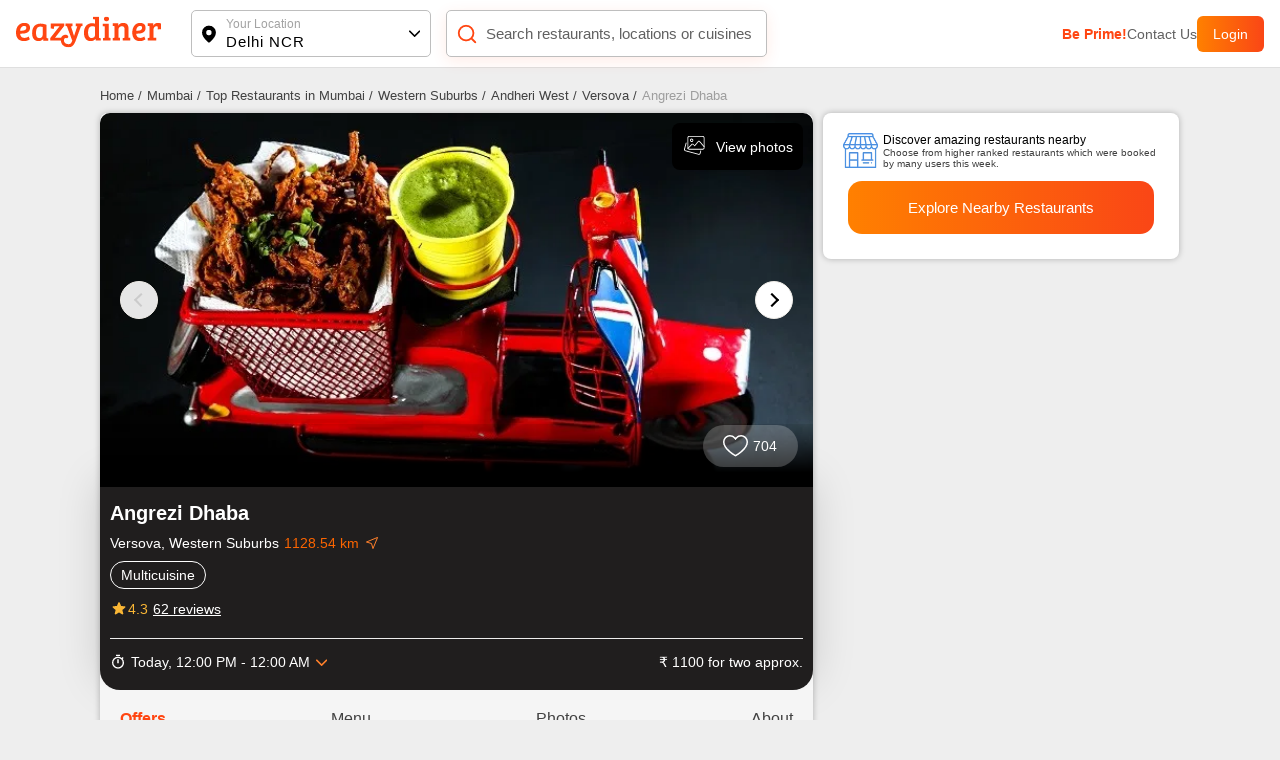

--- FILE ---
content_type: image/svg+xml
request_url: https://www.eazydiner.com/_next/static/media/logo.72441b04.svg
body_size: 2704
content:
<svg width="207" height="44" viewBox="0 0 207 44" fill="none" xmlns="http://www.w3.org/2000/svg">
<g clip-path="url(#clip0_30_65)">
<rect width="207" height="44" fill="white"/>
<path d="M20 15.9139C20 22.9181 14.1625 24.5761 5.84874 24.3279C6.09524 27.6101 7.69748 30.4523 11.9328 30.4523C14.1326 30.436 16.2735 29.7347 18.0616 28.4447L19.7647 32.5051C17.2578 34.1817 14.3035 35.051 11.2941 34.9977C3.07003 34.9977 0 29.5613 0 22.6587C0 15.068 4.2353 9 12.0112 9C16.93 9 19.9888 11.2558 19.9888 15.9026M11.7647 13.3085C7.82073 13.3085 6.21848 16.9854 5.82633 20.166C6.55462 20.166 7.13725 20.166 7.7759 20.166C12.056 20.166 14.7787 19.0382 14.7787 16.1508C14.7787 14.0416 13.5574 13.2634 11.7647 13.2634" fill="#FF4612"/>
<path d="M43.5688 29.5288C43.5688 30.4716 43.7947 30.7967 44.6445 30.8509L46 30.9376V34.3297H39.0398L38.8999 31.8371H38.7601C38.0336 32.8665 37.0614 33.6949 35.9334 34.2461C34.8053 34.7972 33.5576 35.0533 32.3054 34.9908C25.442 34.9366 23 30.0598 23 23.5032C23 15.2236 27.1094 10 35.3283 10C38.1454 10.0887 40.929 10.6415 43.5688 11.6364V29.5288ZM38.0608 14.8876C36.9425 14.4552 35.7514 14.2454 34.5538 14.2699C29.928 14.2699 28.5725 18.6048 28.5725 23.3515C28.5725 27.0687 29.5084 30.7425 33.3812 30.7425C33.9763 30.7937 34.5754 30.7195 35.1405 30.5246C35.7055 30.3298 36.2241 30.0186 36.6633 29.6109C37.1024 29.2031 37.4525 28.7078 37.6913 28.1563C37.93 27.6048 38.0522 27.0093 38.05 26.4076L38.0608 14.8876Z" fill="#FF4612"/>
<path d="M68.8078 10V13.3784L55.7835 30.0951H64.9977C66.0266 30.0951 66.5466 28.7678 66.5466 28.7678L69 26.947L68.0503 34H49V30.5229L62.013 13.9488H55.433C54.3024 13.9488 54.1102 14.234 54.1102 15.1883V17.3821L49.4409 17.042V10H68.8078Z" fill="#FF4612"/>
<path d="M118.512 29.2517C118.512 30.361 118.614 30.5496 119.537 30.6938L121 30.838V34.3101H113.773L113.627 31.7587H113.435C112.684 32.8215 111.668 33.6765 110.486 34.2417C109.303 34.8069 107.993 35.0634 106.681 34.9867C99.2514 34.9867 97 29.4403 97 23.0398C97 15.1417 101.053 9.46217 108.482 9.46217C109.942 9.45772 111.394 9.68239 112.782 10.1277V5.12488C112.782 4.11543 112.49 3.87139 111.555 3.72719L110.036 3.58298V0H118.49L118.512 29.2517ZM112.794 26.2678V14.6092C111.588 14.0421 110.269 13.7466 108.932 13.744C104.43 13.744 102.921 17.693 102.921 22.4629C102.921 26.7559 103.901 30.6051 107.953 30.6051C111.026 30.6051 112.794 28.7748 112.794 26.2678Z" fill="#FF4612"/>
<path d="M132.444 30.241L135 30.4377V34H124.1V30.5798L125.644 30.4377C126.556 30.2957 126.756 30.0553 126.756 28.8751V15.2052C126.756 14.1125 126.467 13.9267 125.544 13.7847L124 13.6863V10.0803H132.444V30.241ZM129.311 0.0710275C129.759 0.0348513 130.209 0.0901218 130.634 0.233362C131.059 0.376601 131.449 0.604711 131.779 0.903356C132.11 1.202 132.375 1.56472 132.556 1.96871C132.737 2.3727 132.832 2.80923 132.833 3.25084C132.834 3.70135 132.741 4.14725 132.559 4.5607C132.377 4.97416 132.111 5.34631 131.776 5.65391C131.441 5.96152 131.046 6.19799 130.614 6.34855C130.182 6.49911 129.724 6.56054 129.267 6.529C128.797 6.58906 128.319 6.54984 127.866 6.41394C127.412 6.27805 126.993 6.04862 126.637 5.74097C126.281 5.43331 125.996 5.05449 125.8 4.6298C125.605 4.20512 125.504 3.74432 125.504 3.27816C125.504 2.81201 125.605 2.35121 125.8 1.92652C125.996 1.50183 126.281 1.12302 126.637 0.815362C126.993 0.507703 127.412 0.278273 127.866 0.142382C128.319 0.00649156 128.797 -0.0327375 129.267 0.0273177" fill="#FF4612"/>
<path d="M140.718 14.8571C140.718 13.7442 140.433 13.5549 139.523 13.4103L138 13.3101V9.63733H145.924V12.9762C146.658 11.6969 147.726 10.6492 149.011 9.94968C150.296 9.25019 151.746 8.92632 153.202 9.01408C158.002 9.01408 160.578 11.6184 160.578 17.2722V30.2271L163 30.3718V34H152.5V30.561L153.925 30.4163C154.736 30.2716 155.021 30.0267 155.021 29.0139V18.63C155.021 15.6807 154.363 13.7442 151.262 13.7442C150.598 13.7377 149.94 13.8679 149.328 14.1268C148.715 14.3858 148.161 14.7681 147.698 15.2508C147.235 15.7334 146.873 16.3064 146.634 16.935C146.395 17.5636 146.284 18.2349 146.308 18.9083V30.2271L148.587 30.3718V34H138.066V30.5164L139.545 30.3718C140.455 30.3718 140.641 29.9822 140.641 28.9694L140.718 14.8571Z" fill="#FF4612"/>
<path d="M184.989 15.9139C184.989 22.9181 179.444 24.5761 171.546 24.328C171.78 27.6101 173.302 30.4524 177.325 30.4524C179.415 30.4361 181.449 29.7348 183.148 28.4447L184.766 32.5051C182.384 34.1811 179.578 35.0504 176.719 34.9977C168.906 34.9977 166 29.5613 166 22.6587C166 15.068 170.024 9 177.421 9C182.083 9 185 11.2558 185 15.9027M177.187 13.3085C173.451 13.3085 171.865 16.9854 171.546 20.1661C172.238 20.1661 172.791 20.1661 173.398 20.1661C177.464 20.1661 180.05 19.0382 180.05 16.1508C180.05 14.0416 178.89 13.2634 177.187 13.2634" fill="#FF4612"/>
<path d="M196.319 18.7723V30.1708L200.132 30.3712V34H188.11V30.5159L189.538 30.3712C190.637 30.2265 190.736 29.8814 190.736 28.7794V14.7538C190.736 13.7854 190.451 13.5517 189.637 13.3958L188 13.3068V9.63341H195.824V13.3068C196.381 11.971 197.33 10.8416 198.544 10.0727C199.757 9.30371 201.175 8.93264 202.604 9.01005C204.121 8.9594 205.628 9.27614 207 9.93396V18.0042L202.231 18.3381V15.2882C202.231 14.4644 202.231 14.175 201.802 14.0303C201.383 13.848 200.928 13.7643 200.473 13.7854C197.846 13.7854 196.275 15.9115 196.275 18.7611" fill="#FF4612"/>
<path d="M85.3633 10.0108V13.6346L87.4431 13.8299L82.9351 27.4896H82.7936L78.7756 15.0017C78.536 14.1988 78.7756 13.7757 79.5378 13.678L80.7138 13.5804V10H70.598V13.4827L72.6778 13.7648L80.3 34.3791L79.4616 36.3537C78.5142 38.6647 77.2838 39.1312 75.204 39.3808C73.7316 39.482 72.2629 39.1379 70.99 38.3935C67.9847 36.7986 67.2116 31.7969 70.5218 30.5709C71.6107 30.1803 72.7867 31.786 74.1696 29.9524C74.3364 29.6908 74.447 29.3975 74.4945 29.0912C74.5421 28.7848 74.5254 28.472 74.4456 28.1723C74.3658 27.8727 74.2246 27.5928 74.031 27.3502C73.8373 27.1075 73.5953 26.9075 73.3202 26.7627C69.7922 24.2781 64.7289 27.3268 64.1518 31.287C63.5203 35.6268 64.8378 39.9667 68.5074 42.1366C70.608 43.4352 73.0493 44.0811 75.5198 43.9919C80.1693 43.7098 83.142 40.1294 85.396 33.956L92.3976 14.9691C92.7787 13.9818 93.0182 13.7431 93.9111 13.6021L95 13.5153V10.0108H85.3633Z" fill="#FF4612"/>
</g>
<defs>
<clipPath id="clip0_30_65">
<rect width="207" height="44" fill="white"/>
</clipPath>
</defs>
</svg>


--- FILE ---
content_type: application/javascript; charset=UTF-8
request_url: https://www.eazydiner.com/_next/static/chunks/pages/index-28cfe9db63ba7b58.js
body_size: 586
content:
(self.webpackChunk_N_E=self.webpackChunk_N_E||[]).push([[5405,3613],{45728:function(n,t,u){(window.__NEXT_P=window.__NEXT_P||[]).push(["/",function(){return u(76328)}])},76328:function(n,t,u){"use strict";u.r(t),u.d(t,{__N_SSP:function(){return r},default:function(){return a}});var e=u(85893),o=u(73287);u(78111);var r=!0;function a(n){let{isDesktop:t,homeData:u,userLocation:r,footerSeo:a,status:i,token:s,domain:_,cityData:c,userDetails:f,adsData:d}=n;return(0,e.jsx)(o.Z,{userLocation:r,isDesktop:t,data:u,footerSeo:a,status:i,token:s,domain:_,cityData:c,userDetails:f,adsData:d})}}},function(n){n.O(0,[9893,6904,3287,2888,9774,179],function(){return n(n.s=45728)}),_N_E=n.O()}]);

--- FILE ---
content_type: text/javascript; charset=utf-8
request_url: https://app.link/_r?sdk=web2.86.5&branch_key=key_live_fgrZoNYRWWxK3H9adJdOBbohBqi7CqIZ&callback=branch_callback__0
body_size: 73
content:
/**/ typeof branch_callback__0 === 'function' && branch_callback__0("1543690890588941495");